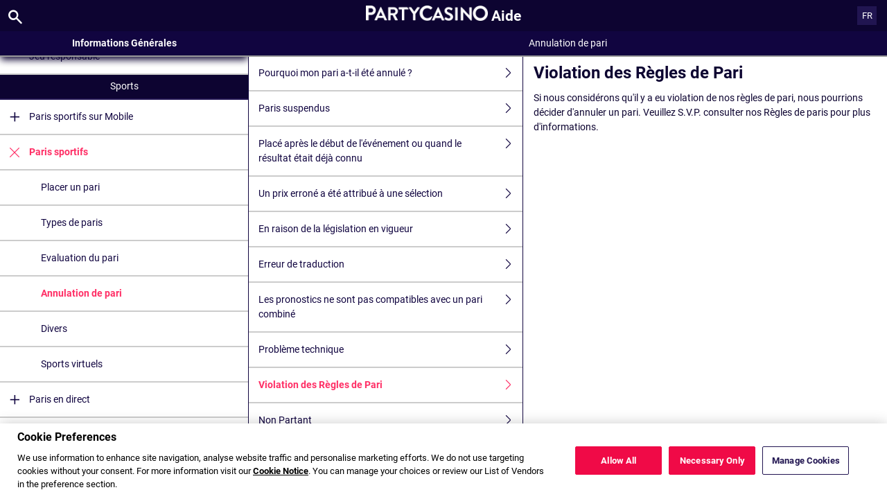

--- FILE ---
content_type: text/html; charset=utf-8
request_url: https://help.partycasino.com/fr/sports-help/sports-betting/bet-cancellations/TaC_breach
body_size: 3626
content:


<!DOCTYPE html>
<!--[if lt IE 9]>      <html class="preload no-js oldie" data-srvid="140.131.34"> <![endif]-->
<!--[if gt IE 8]><!-->
<html class="preload no-js" data-srvid="140.131.34">
<!--<![endif]-->
<head>
    <title>Aide - Sports - Violation des Règles de Pari</title>
    <!--[if lt IE 9]><script src="/HelpV3/Web/scripts/modernizr.js"></script><![endif]-->
    <meta http-equiv="content-type" content="text/html; charset=UTF-8">
<meta content="width=device-width, initial-scale=1.0, minimum-scale=1.0, maximum-scale=1.0, user-scalable=no" name="viewport">
<meta content="noindex, follow" name="robots">
<link rel="apple-touch-icon" sizes="180x180" href="-/media/CA883DDF8F56405EB0ACF2DD83E003CD.ashx">
<link rel="icon" type="image/png" sizes="32x32" href="-/media/BF02FDBF9DC24E8DA72FE806D26AB0F8.ashx">
<link rel="icon" type="image/png" sizes="16x16" href="-/media/7B870227ED5B4CE8B67EA4043FD6CB6B.ashx">
<link rel="shortcut icon" href="-/media/FE7DA67A2F4941AE9CFCA39FBD298C04.ashx">
<meta name="format-detection" content="telephone=no">

<link href="-/media/82A825AB7E424D34A1204AF4164B9495.ashx" rel="stylesheet" onload="this.media='all'">

<!-- One trust cookie banner -->
<style>
#onetrust-consent-sdk {
    --ot-brand-logo: url('-/media/F91FA0CBF7704E81B9653B8747502AA8.ashx');
    --ot-brand-logo-size: 50%;
    --ot-btn-color: #fff;
    --ot-btn-border-radius: 2px;
    --ot-header-txt-color: #fff;
    --close-btn-filter: #fff;
}
</style>

<style>
#onetrust-consent-sdk .ot-sdk-container #onetrust-reject-all-handler {
    display: block !important;
}
</style>

<!-- OneTrust Cookies Consent Notice start -->
<script id="cookie-script"
  defer
  src="https://cdn.cookielaw.org/scripttemplates/otSDKStub.js"
  data-document-language="true"
  type="text/javascript"
  charset="UTF-8"
  data-domain-script="">
</script>

<script  type="text/javascript">
const currentDomain = window.location.hostname;
const script = document.getElementById("cookie-script");

const domainIdMap = {
    "help.partycasino.com": "17ef230f-6097-4f9d-b575-b3dfae903de7"
};

for (const [domain, id] of Object.entries(domainIdMap)) {
  if (currentDomain === domain) {
    script.setAttribute("data-domain-script", id);
    console.log(`Matched and assigned ID "${id}"`);
    break;
  }
}

function OptanonWrapper() {
  var domain = window.location.hostname;
  var policyLink = `https://${domain}/en/general-information/security/cookies-notice`;

  if (document.getElementById('onetrust-policy-text')) {
    document.getElementById('onetrust-policy-text').children[0].href = policyLink;
  }

  document.getElementById('ot-pc-desc').children[0].href = policyLink;
}
</script>
<link href="https://scmedia.partycasino.com/$-$/8cf8e6ff57284d59b8805b9833da696c.css" rel="stylesheet" type="text/css" />

    <link href="https://fonts.googleapis.com/css?family=Roboto+Condensed:400,700&subset=latin,greek,cyrillic" rel="stylesheet" type="text/css">
    
    <!--[if gt IE 8]>
    <style type="text/css">
        #m-navigation #option-list li {
            display: inline-block\0;
            width: 33%\0;
        }
    </style>
    <!--<![endif]-->
</head>
<body class="cf active-content">

    <header class="header">
        <div class="regulatory-header">
            
        </div>
        <menu role="menubar" class="navigation-menu top-menu cf">
            <nav class="menu-left">
                <a href="#" class="theme-help-menu"></a>
            </nav>
                <div id="search-icon">
                    <span class="theme-search">
                    </span>
                </div>
            <h2>
                <a href="http://help.partycasino.com/fr/sports-help/sports-betting/bet-cancellations/TaC_breach"><img src="https://scmedia.partycasino.com/$-$/d3450bbc802c4f9191894ca3949b6bca.png" alt="" width="200" height="25" /><span>Aide</span></a>
            </h2>
            <nav class="menu-right">
                <a href="#" class="theme-close-i"></a>
            </nav>
        </menu>
    </header>


        <div id="language-switch" role="navigation">
            <div class="overlay"></div>
            <div class="list">
                <div class="content medium">
                    <ul>
                            <li>
                                    <span>Fran&#231;ais</span>
                            </li>
                            <li>
                                    <a href="/de-AT/sports-help/sports-betting/bet-cancellations/tac_breach">Deutsch (&#214;sterreich)</a>
                            </li>
                            <li>
                                    <a href="/en-CA/sports-help/sports-betting/bet-cancellations/tac_breach">English (Canada)</a>
                            </li>
                    </ul>
                </div>
            </div>
            <div class="current">
                <a href="#">FR<span></span></a>
            </div>
        </div>

        <form id="search-form" onkeypress="return event.keyCode != 13;">
            <div class="search-bar">
                <div class="overlay"></div>

                <div class="search-fields">
                    <input id="searchInput" autofocus type="text" placeholder="Chercher une rubrique d'aide" data-lang="fr" data-virtual-lang="" />
                </div>

                <div class="search-results">
                    <ul class="search-result-list" id="searchresultlist"></ul>

                    <div class="toggle-collapsible">
                        <div class="theme-toggle-button" id="searchResultToggle"></div>
                    </div>
                </div>
            </div>
        </form>

    <menu role="menu" class="navigation-menu sub-menu" style="display: block">
        <nav class="menu-left">
            <a href="#" class="theme-left" id="innerBack" data-depth="1"></a>
        </nav>
        <header>
            <h2>Annulation de pari</h2>
        </header>
    </menu>
        <nav role="navigation" class="navigation main-navigation" style="display: block;">
            



    <div class="nav-list">
            <h2>
                <a href="/fr/general-information">
                    Informations Générales
                </a>
            </h2>
            <ul>
                    <li class="toggle">
                        <a href="/fr/general-information/account">Compte<span class='theme-down'></span></a>

                            <ul>
                                    <li >
                                        <a href="/fr/general-information/account/login">Ouvrir une session</a>
                                    </li>
                                    <li >
                                        <a href="/fr/general-information/account/personal-data">Données personnelles</a>
                                    </li>
                                    <li >
                                        <a href="/fr/general-information/account/inactive">Comptes inactifs</a>
                                    </li>
                                    <li >
                                        <a href="/fr/general-information/account/closing-opening">Fermeture & Réouverture</a>
                                    </li>
                            </ul>
                    </li>
                    <li class="toggle">
                        <a href="/fr/general-information/registration">Inscription</a>

                    </li>
                    <li class="toggle">
                        <a href="/fr/general-information/acc-verification">Vérification du compte<span class='theme-down'></span></a>

                            <ul>
                                    <li >
                                        <a href="/fr/general-information/acc-verification/uk">Royaume-Uni</a>
                                    </li>
                                    <li >
                                        <a href="/fr/general-information/acc-verification/row">Tous les autres pays</a>
                                    </li>
                            </ul>
                    </li>
                    <li class="toggle">
                        <a href="/fr/general-information/bonuses-promotions">Bonus et promotions<span class='theme-down'></span></a>

                            <ul>
                                    <li >
                                        <a href="/fr/general-information/howto">Généralités</a>
                                    </li>
                                    <li >
                                        <a href="/fr/general-information/bonuses-promotions/types">Types d'offres et de récompenses</a>
                                    </li>
                            </ul>
                    </li>
                    <li class="toggle">
                        <a href="/fr/general-information/legal-matters">Statuts et règlement<span class='theme-down'></span></a>

                            <ul>
                                    <li >
                                        <a href="/fr/general-information/legal-matters/general-terms-and-conditions">Règlement</a>
                                    </li>
                                    <li >
                                        <a href="/fr/general-information/legal-matters/general">Général</a>
                                    </li>
                                    <li >
                                        <a href="/fr/general-information/legal-matters/standard-promotional-terms-and-conditions">Conditions Générales Promotionnelles</a>
                                    </li>
                                    <li >
                                        <a href="/fr/general-information/legal-matters/privacy-policy">Avis de confidentialité</a>
                                    </li>
                            </ul>
                    </li>
                    <li class="toggle">
                        <a href="/fr/general-information/security">Sécurité</a>

                    </li>
                    <li class="toggle">
                        <a href="/fr/general-information/payments/payment-methods">Modes de paiement<span class='theme-down'></span></a>

                            <ul>
                                    <li >
                                        <a href="/fr/general-information/payments/payment-methods/googlepay">Google Pay</a>
                                    </li>
                                    <li >
                                        <a href="/fr/general-information/payments/payment-methods/applepay">Apple Pay</a>
                                    </li>
                                    <li >
                                        <a href="/fr/general-information/payments/payment-methods/bt_pinbank">BR Transferencia Bancaria FAQ</a>
                                    </li>
                                    <li >
                                        <a href="/fr/general-information/payments/payment-methods/interacetransfer">Interac e-transfer</a>
                                    </li>
                                    <li >
                                        <a href="/fr/general-information/payments/payment-methods/luxonpay">Luxon </a>
                                    </li>
                                    <li >
                                        <a href="/fr/general-information/payments/payment-methods/fast-bank-transfer">Virement</a>
                                    </li>
                                    <li >
                                        <a href="/fr/general-information/payments/payment-methods/maestro">Maestro</a>
                                    </li>
                                    <li >
                                        <a href="/fr/general-information/payments/payment-methods/mastercard">MasterCard </a>
                                    </li>
                                    <li >
                                        <a href="/fr/general-information/payments/payment-methods/neteller">NETELLER </a>
                                    </li>
                                    <li >
                                        <a href="/fr/general-information/payments/payment-methods/paypal">PayPal </a>
                                    </li>
                                    <li >
                                        <a href="/fr/general-information/payments/payment-methods/paysafecard">paysafecard </a>
                                    </li>
                                    <li >
                                        <a href="/fr/general-information/payments/payment-methods/promocode">PromoCode</a>
                                    </li>
                                    <li >
                                        <a href="/fr/general-information/payments/payment-methods/skrill-moneybookers">Skrill</a>
                                    </li>
                                    <li >
                                        <a href="/fr/general-information/payments/payment-methods/skrill1tap">Skrill 1-Tap</a>
                                    </li>
                                    <li >
                                        <a href="/fr/general-information/payments/payment-methods/instantbank">Trustly</a>
                                    </li>
                                    <li >
                                        <a href="/fr/general-information/payments/payment-methods/visa">Visa</a>
                                    </li>
                            </ul>
                    </li>
                    <li class="toggle">
                        <a href="/fr/general-information/payments">Paiements<span class='theme-down'></span></a>

                            <ul>
                                    <li >
                                        <a href="/fr/general-information/payments/general">Général</a>
                                    </li>
                                    <li >
                                        <a href="/fr/general-information/payments/withdrawal">Retrait</a>
                                    </li>
                                    <li >
                                        <a href="/fr/general-information/payments/deposit-limits">Comment puis-je adapter ma limite de dépôt ?</a>
                                    </li>
                                    <li >
                                        <a href="/fr/general-information/payments/inpayment-outpayment">Paiements FAQ</a>
                                    </li>
                            </ul>
                    </li>
                    <li class="toggle">
                        <a href="/fr/general-information/responsible-gaming">Jeu responsable</a>

                    </li>
            </ul>
            <h2>
                <a href="/fr/sports-help">
                    Sports
                </a>
            </h2>
            <ul>
                    <li class="toggle">
                        <a href="/fr/sports-help/mobile-sports-betting">Paris sportifs sur Mobile<span class='theme-down'></span></a>

                            <ul>
                                    <li >
                                        <a href="/fr/sports-help/mobile-sports-betting/edit-bet-feature">Modifier un pari</a>
                                    </li>
                            </ul>
                    </li>
                    <li class="toggle">
                        <a href="/fr/sports-help/sports-betting">Paris sportifs<span class='theme-down'></span></a>

                            <ul>
                                    <li >
                                        <a href="/fr/sports-help/sports-betting/placing-a-bet">Placer un pari</a>
                                    </li>
                                    <li >
                                        <a href="/fr/sports-help/sports-betting/bet-types">Types de paris</a>
                                    </li>
                                    <li >
                                        <a href="/fr/sports-help/sports-betting/bet-settlement">Evaluation du pari</a>
                                    </li>
                                    <li >
                                        <a href="/fr/sports-help/sports-betting/bet-cancellations">Annulation de pari</a>
                                    </li>
                                    <li >
                                        <a href="/fr/sports-help/sports-betting/miscellaneous">Divers</a>
                                    </li>
                                    <li >
                                        <a href="/fr/sports-help/sports-betting/virtuals">Sports virtuels</a>
                                    </li>
                            </ul>
                    </li>
                    <li class="toggle">
                        <a href="/fr/sports-help/live-betting">Paris en direct<span class='theme-down'></span></a>

                            <ul>
                                    <li >
                                        <a href="/fr/sports-help/live-betting/placing-a-bet">Placer un pari</a>
                                    </li>
                                    <li >
                                        <a href="/fr/sports-help/live-betting/bet-types">Types de paris</a>
                                    </li>
                                    <li >
                                        <a href="/fr/sports-help/live-betting/live-video">Vidéo en direct</a>
                                    </li>
                                    <li >
                                        <a href="/fr/sports-help/live-betting/general">Général</a>
                                    </li>
                            </ul>
                    </li>
                    <li class="toggle">
                        <a href="/fr/sports-help/betting-rules">Règles de paris<span class='theme-down'></span></a>

                            <ul>
                                    <li >
                                        <a href="/fr/general-information/legal-matters/general-terms-and-conditions/sports-betting-general-remarks">Paris sportifs - Remarques générales</a>
                                    </li>
                                    <li >
                                        <a href="/fr/general-information/legal-matters/general-terms-and-conditions/sports-betting-special-rules">Règles spéciales</a>
                                    </li>
                                    <li >
                                        <a href="/fr/general-information/legal-matters/general-terms-and-conditions/build-a-bet-tac">Créer son pari</a>
                                    </li>
                                    <li >
                                        <a href="/fr/general-information/legal-matters/general-terms-and-conditions/edit-my-bet-tac">Modifier mon pari</a>
                                    </li>
                                    <li >
                                        <a href="/fr/general-information/legal-matters/general-terms-and-conditions/auto-notify-cash-out-tac">Modalités des fonctions Auto Cash Out & Notifier Cash Out</a>
                                    </li>
                                    <li >
                                        <a href="/fr/general-information/legal-matters/general-terms-and-conditions/sports-betting-live-video">Termes et Conditions de PartyCasino Vidéo</a>
                                    </li>
                                    <li >
                                        <a href="/fr/general-information/legal-matters/general-terms-and-conditions/freebet">Conditions de Vente des Paris Gratuits</a>
                                    </li>
                                    <li >
                                        <a href="/fr/sports-help/betting-rules/backupbet">Conditions des "Paris Sans Pression"</a>
                                    </li>
                                    <li >
                                        <a href="/fr/sports-help/betting-rules/oddsboost">Conditions des "Cotes Boostées"</a>
                                    </li>
                                    <li >
                                        <a href="/fr/general-information/legal-matters/general-terms-and-conditions/sports-betting-1-click-bet">Conditions d'utilisation des paris en 1-Click</a>
                                    </li>
                                    <li >
                                        <a href="/fr/general-information/legal-matters/general-terms-and-conditions/cash-out-tac">Conditions d'utilisation Cash Out</a>
                                    </li>
                            </ul>
                    </li>
            </ul>
            <h2>
                <a href="/fr/casino-help">
                    Casino
                </a>
            </h2>
            <ul>
                    <li class="toggle">
                        <a href="/fr/casino-help/general">Général</a>

                    </li>
            </ul>
    </div>

        </nav>
            <div role="main" class="main" style="display: block;">
            <div class="wrapper cf">
                <a id="top"></a>


    <nav role="navigation" class="navigation sub-navigation" style="display: block;">
        <ul class="help-links">
                <li >
                    <a href="/fr/sports-help/sports-betting/bet-cancellations/why_cancelled">Pourquoi mon pari a-t-il été annulé ?<span class="theme-right"></span></a>
                </li>
                <li >
                    <a href="/fr/sports-help/sports-betting/bet-cancellations/bet-suspensions">Paris suspendus<span class="theme-right"></span></a>
                </li>
                <li >
                    <a href="/fr/sports-help/sports-betting/bet-cancellations/event_started">Placé après le début de l'événement ou quand le résultat était déjà connu<span class="theme-right"></span></a>
                </li>
                <li >
                    <a href="/fr/sports-help/sports-betting/bet-cancellations/pricing_error">Un prix erroné a été attribué à une sélection<span class="theme-right"></span></a>
                </li>
                <li >
                    <a href="/fr/sports-help/sports-betting/bet-cancellations/regulatory_requirements">En raison de la législation en vigueur <span class="theme-right"></span></a>
                </li>
                <li >
                    <a href="/fr/sports-help/sports-betting/bet-cancellations/error_translation">Erreur de traduction<span class="theme-right"></span></a>
                </li>
                <li >
                    <a href="/fr/sports-help/sports-betting/bet-cancellations/selections_incompatible">Les pronostics ne sont pas compatibles avec un pari combiné<span class="theme-right"></span></a>
                </li>
                <li >
                    <a href="/fr/sports-help/sports-betting/bet-cancellations/technical_issue">Problème technique<span class="theme-right"></span></a>
                </li>
                <li  class="selected">
                    <a href="/fr/sports-help/sports-betting/bet-cancellations/tac_breach">Violation des Règles de Pari<span class="theme-right"></span></a>
                </li>
                <li >
                    <a href="/fr/sports-help/sports-betting/bet-cancellations/non_runner">Non Partant<span class="theme-right"></span></a>
                </li>
                <li >
                    <a href="/fr/sports-help/sports-betting/bet-cancellations/event_postponed">Événement repoussé à plus tard<span class="theme-right"></span></a>
                </li>
                <li >
                    <a href="/fr/sports-help/sports-betting/bet-cancellations/event_abandoned">Événement Abandonné<span class="theme-right"></span></a>
                </li>
                <li >
                    <a href="/fr/sports-help/sports-betting/bet-cancellations/push_game">Égalité - résultats à égalité avec points accumulés ou totaux ajoutés<span class="theme-right"></span></a>
                </li>
                <li >
                    <a href="/fr/sports-help/sports-betting/bet-cancellations/winning_selection_na">La sélection gagnante n'est pas disponible dans le marché<span class="theme-right"></span></a>
                </li>
                <li >
                    <a href="/fr/sports-help/sports-betting/bet-cancellations/data_supplier_issue">Problème avec le fournisseur de données<span class="theme-right"></span></a>
                </li>
                <li >
                    <a href="/fr/sports-help/sports-betting/bet-cancellations/result_not_determined">Le résultat n'a pas pu être confirmé<span class="theme-right"></span></a>
                </li>
                <li >
                    <a href="/fr/sports-help/sports-betting/bet-cancellations/market_incorrect">Mise en place incorrecte d'un marché<span class="theme-right"></span></a>
                </li>
        </ul>
    </nav>
                    <section id="secTNC" class="content">
        <article>
                    <h1>Violation des Règles de Pari</h1>


            <p>Si nous considérons qu'il y a eu violation de nos règles de pari, nous pourrions décider d'annuler un pari. Veuillez S.V.P. consulter nos Règles de paris pour plus d'informations.</p>

        </article>
    </section>
            </div>
        </div>



    <script type="text/javascript">
        var preLoadedResults =null;
var min = 3;var max = 30;    </script>

    <script src="https://scmedia.partycasino.com/$-$/b014185409ef4e7cbb5d30411002a7a2.js" type="text/javascript">

</script>


        <script type="text/javascript">
            function selectMenuLevelTwo(url) {
                var menuElement = $('div.nav-list ul').find('a[href="' + url + '"]').parent();
                selectMenuElementLevelTwo(menuElement);
            }

            function selectMenuLevelThree(url) {
                var menuLevel3 = $('div.nav-list ul li ul').find('a[href="' + url + '"]').parent();
                selectMenuElementLevelTwo(menuLevel3.parent().parent());
                menuLevel3.addClass("selected");
            }

            function selectMenuElementLevelTwo(menuElement) {
                menuElement.addClass("active");
                menuElement.find('span.theme-down').removeClass('theme-down').addClass('theme-up');
            }

            selectMenuLevelThree('/fr/sports-help/sports-betting/bet-cancellations');
        </script>

    
        <script type="text/javascript">
            $(document).ready(function () {
                $("html").on("click", "#language-switch .current", function () {
                    $("#language-switch .list").toggle();
                    $("#language-switch .overlay").toggle();
                    $("body").toggleClass("ls-open");
                });

                $("html").on("click", ".ls-open #language-switch, .ls-open #language-switch .current", function () {
                    $("#language-switch .list").toggle();
                    $("#language-switch .overlay").toggle();
                    $("body").toggleClass("ls-open");
                });
                        
            });

            // Hide LanguageSwitcher by clicking outside
            $(document).click(function (event) {
            });
        </script>


</body>
</html>

--- FILE ---
content_type: text/css
request_url: https://help.partycasino.com/fr/sports-help/sports-betting/bet-cancellations/-/media/82A825AB7E424D34A1204AF4164B9495.ashx
body_size: 562
content:
:root {
    --color-white: #fff;
    --color-black: #000;
    --theme-promo-bonus: #a374d5;
    --theme-promo-free-spins: #ff8a5c;
    --theme-promo-freetickets: #448ef6;
    --theme-promo-freebet: #2db343;
    --theme-promo-goldenchips: #daa719;
    --theme-promo-new: #ff3b30;
    --theme-promo: #093863;
    --theme-buildabet: #eb7e13;
    --theme-streaming: #e6a31b;
    --theme-promo-odds-boost: #cc003a;
    --theme-promo-backup-bet: #0064b5;
    --theme-promo-acca-boost: #a141e6;
    --theme-promo-number: #07213a;
    --theme-promo-sports: turquoise;
    --theme-promo-poker: #448ef6;
    --theme-promo-recommended: #000;
    --theme-sports-live: #d9342b;
    --theme-sports-live-v2: #d45050;
    --theme-esports-streaming: #9a22d2;
    --theme-gradient-5-start: #f5f5f5;
    --theme-gradient-5-end: #eaebec;
    --theme-info-bg:
 color-mix(in srgb, var(--theme-info), #fff 80%);
    --theme-success-bg:
 color-mix(in srgb, var(--theme-success), #fff 80%);
    --theme-warning-bg:
 color-mix(in srgb, var(--theme-warning), #fff 80%);
    --theme-danger-bg:
 color-mix(in srgb, var(--theme-danger), #fff 80%);
    --theme-info: #1284e0;
    --theme-success: #29933b;
    --theme-error: #ff3b30;
    --theme-warning: #f6bd00;
    --theme-danger: #ff3b30;
    --theme-body: #0d0431;
    --theme-body-400: #e5e5e5;
    --theme-body-300: #d5d5d5;
    --theme-body-200: #0f0f0f;
    --theme-body-100: #acacac;
    --theme-body-90: #251d45;
    --theme-body-80: #3d365a;
    --theme-body-70: #554f6e;
    --theme-body-60: #6e6883;
    --theme-body-50: #868198;
    --theme-body-40: #9e9bad;
    --theme-body-30: #b6b3c1;
    --theme-body-20: #cfcdd6;
    --theme-body-10: #e6e5ea;
    --theme-brand-01: #211551;
    --theme-brand-02: #211551;
    --theme-brand-03: #0d0431;
    --theme-accent-01: #f00a47;
    --theme-accent-02: #211551;
    --theme-text-highlight: #f00a47;
    --theme-cta-01: #f00a47;
    --theme-cta-02: #211551;
    --theme-cta-ghost-light: #211551;
    --theme-cta-ghost-dark: #fff;
    --theme-chat: #1284e0;
    --theme-gray-tint: #f3f2f4;
    --theme-body-txt: #000;
    --theme-body-bgd: #fff;
    --theme-body-bg: #fff;
    --theme-overlay: #0d0431;
    --theme-acca-boost: #3e206d;
    --scrollbar-width: 12px;
    --site-spacer: 1rem;
    --site-spacer-m: .75rem;
    --site-spacer-s: .5rem;
    --site-spacer-xs: .25rem;
    --site-spacer-tiny: .125rem;
    --site-spacer-l: 1.25rem;
    --site-spacer-xl: 1.5rem;
    --site-spacer-2xl: 1.75rem;
    --site-spacer-3xl: 2rem;
    --site-spacer-4xl: 2.25rem;
    --site-spacer-5xl: 2.5rem;
    --site-spacer-6xl: 3rem;
    --site-spacer-7xl: 3.5rem;
    --site-spacer-8xl: 4rem;
    --site-spacer-9xl: 4.5rem;
    --site-spacer-10xl: 5rem;
    --theme-h1-font-size: 32px;
    --theme-h2-font-size: 28px;
    --theme-h3-font-size: 24px;
    --theme-h4-font-size: 20px;
    --theme-h5-font-size: 16px;
    --theme-h6-font-size: 14px;
    --theme-txt-6xl-font-size: 48px;
    --theme-txt-5xl-font-size: 40px;
    --theme-txt-4xl-font-size: 36px;
    --theme-txt-3xl-font-size: 32px;
    --theme-txt-2xl-font-size: 24px;
    --theme-txt-xl-font-size: 20px;
    --theme-txt-lg-font-size: 16px;
    --theme-txt-md-font-size: 14px;
    --theme-txt-sm-font-size: 12px;
    --theme-txt-xs-font-size: 10px;
    --theme-txt-2xs-font-size: 8px;
    --theme-font-normal: 400;
    --theme-font-medium: 400;
    --theme-font-bold: 700;
    --theme-font-family-base: Roboto, Verdana, Arial, Helvetica, sans-serif;
    --theme-font-family-secondary: Roboto Condensed, Verdana, Arial, Helvetica, sans-serif;
}

#onetrust-pc-sdk{
    font-family: var( --theme-font-family-base);
}